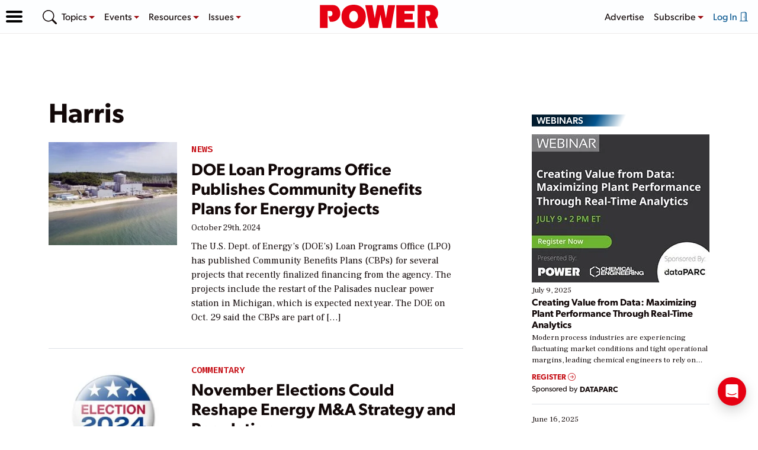

--- FILE ---
content_type: text/html; charset=utf-8
request_url: https://www.google.com/recaptcha/api2/aframe
body_size: 268
content:
<!DOCTYPE HTML><html><head><meta http-equiv="content-type" content="text/html; charset=UTF-8"></head><body><script nonce="qxRGrGDdmuzb1l8I3eH5mQ">/** Anti-fraud and anti-abuse applications only. See google.com/recaptcha */ try{var clients={'sodar':'https://pagead2.googlesyndication.com/pagead/sodar?'};window.addEventListener("message",function(a){try{if(a.source===window.parent){var b=JSON.parse(a.data);var c=clients[b['id']];if(c){var d=document.createElement('img');d.src=c+b['params']+'&rc='+(localStorage.getItem("rc::a")?sessionStorage.getItem("rc::b"):"");window.document.body.appendChild(d);sessionStorage.setItem("rc::e",parseInt(sessionStorage.getItem("rc::e")||0)+1);localStorage.setItem("rc::h",'1769031054417');}}}catch(b){}});window.parent.postMessage("_grecaptcha_ready", "*");}catch(b){}</script></body></html>